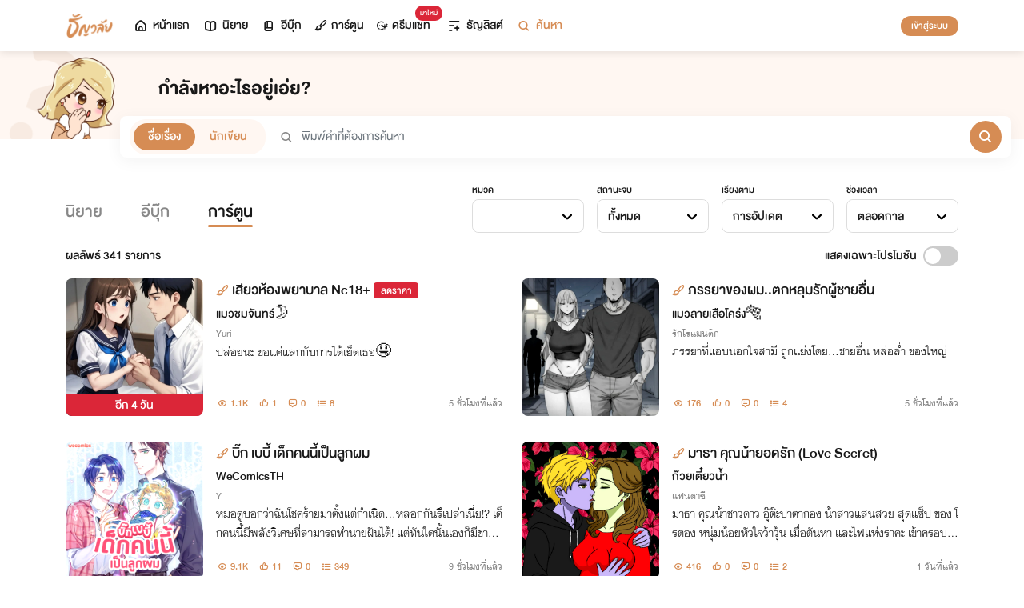

--- FILE ---
content_type: text/html; charset=utf-8
request_url: https://www.tunwalai.com/search/comic/items?keyword=&catId=&sortBy=date&sortTime=all&endStatus=all&isPromotion=false
body_size: 9198
content:

    <style>
        .item-content {
            height: 172px;
            margin: auto;
            width: 172px;
        }
         
            .item-content img {
                border-radius: 8px;
                height: 172px;
                width: 172px;
            }

        .result-count {
            font: 20px 'DBHelvethaicaMonX-65Med';
        }

        .comic-icon-position {
            top: 1px;
        }

        .tag-sm-flashsale {
            min-width: 56px;
        }

        @media (max-width: 575px) {
            .stat-position {
                position: unset;
            }

            .item-content {
                height: auto;
                margin: unset;
                width: 100px;
            }

                .item-content img {
                    border-radius: 4px;
                    height: 100px;
                    width: 100px;
                }
        }
    </style>
    <div class="col-12 result-count flex-row d-flex align-items-center">
        <h3 class="mb-0 font-20">ผลลัพธ์ <span id="countTotal">341</span> รายการ</h3>
        <div class="d-flex ms-auto promotion-filter align-items-center">
            <label class="f-normal-65 f-size-md ms-auto" for="checkPromotion">แสดงเฉพาะโปรโมชัน</label>
            <div class="d-flex swiper-container">
                <label id="switchLabelCheckAll" for="checkPromotion" class="switch-label"></label>
                <label class="switch">
                    <input id="checkPromotion" name="checkPromotion" type="checkbox" >
                    <span class="slider round"></span>
                </label>
            </div>
        </div>
    </div>
        <div class="col-md-6 col-12 visible-item">
            <div class="item">
                <div class="item-content position-relative">
                    <a href="/comic/882976" title="เสียวห้องพยาบาล Nc18&#x2B;" target="_blank" class="d-flex position-relative flex-column">

                        <img src="https://cdn-th.tunwalai.net/files/story/882976/639044370391662423-story.webp" class="img-cover" alt="เสียวห้องพยาบาล Nc18&#x2B;" />
                            <div class="flashsale-countdown">
                                <span id="flashsale-period-882976">
                                    <span>อีก</span>
                                    <span id="count-882976" class="exclusive-countdown" data-countdown="426422.1637012"></span>
                                </span>
                                <span id="end-flashsale-882976" style="display: none;">
                                    จบแล้ว flashsale
                                </span>
                            </div>
                    </a>
                </div>
                <div class="item-description ml-16 w-100 position-relative">
                    <h3 class="content-main-text d-flex flex-row align-items-center">
                        <a href="/comic/882976" title="เสียวห้องพยาบาล Nc18&#x2B;" target="_blank" class="one-line-text">
                            <i class="icon-tunwalai-line-comic font-14 me-1 position-relative comic-icon-position text-primary"></i>เสียวห้องพยาบาล Nc18&#x2B;
                        </a>
                            <span class="tag-cherry tag-sm tag-sm-flashsale tag-flashsale text-center ms-1 ps-2 pe-2">
                                ลดราคา
                            </span>
                    </h3>
                    <p class="one-line-text content-sub-text">
                        <a href="/profile/15724339" title="แมวชมจันทร์&#x1F31B;">
                            แมวชมจันทร์&#x1F31B;
                        </a>
                    </p>
                    <p class="one-line-text content-sub-sub-text mb-0">
                        <a href="/Search/Comic?catId=25" title="Yuri">
                            Yuri
                        </a>
                    </p>
                    <p class="two-line-text story-short-description">
                        <span>
                            ปล่อยนะ ขอแค่แลกกับการได้เย็ดเธอ&#x1F924;&#xD;&#xA; 
                        </span>
                    </p>
                    <div class="one-line-text d-flex stat-position">
                        <div class="stat-section f-normal-65">
                            <div class="stat-text d-flex mb-1" style="word-break: keep-all;">
                                <i class="icon-tunwalai-line-eye m-center"></i>
                                <span class="stat-space"> 1.1K</span>
                                <i class="icon-tunwalai-line-thumb m-center"></i>
                                <span class="stat-space"> 1</span>
                                <i class="icon-tunwalai-line-comment m-center"></i>
                                <span class="stat-space"> 0</span>
                                <i class="icon-tunwalai-line-chapter m-center"></i>
                                <span class="stat-space"> 8</span>
                            </div>
                            <div class="update-time">
                                5 ชั่วโมงที่แล้ว
                            </div>
                        </div>
                    </div>
                </div>
            </div>
        </div>
        <div class="col-md-6 col-12 visible-item">
            <div class="item">
                <div class="item-content position-relative">
                    <a href="/comic/882968" title="ภรรยาของผม..ตกหลุมรักผู้ชายอื่น" target="_blank" class="d-flex position-relative flex-column">

                        <img src="https://cdn-th.tunwalai.net/files/story/882968/639044454011276952-story.webp" class="img-cover" alt="ภรรยาของผม..ตกหลุมรักผู้ชายอื่น" />
                    </a>
                </div>
                <div class="item-description ml-16 w-100 position-relative">
                    <h3 class="content-main-text d-flex flex-row align-items-center">
                        <a href="/comic/882968" title="ภรรยาของผม..ตกหลุมรักผู้ชายอื่น" target="_blank" class="one-line-text">
                            <i class="icon-tunwalai-line-comic font-14 me-1 position-relative comic-icon-position text-primary"></i>ภรรยาของผม..ตกหลุมรักผู้ชายอื่น
                        </a>
                    </h3>
                    <p class="one-line-text content-sub-text">
                        <a href="/profile/15726685" title="แมวลายเสือโคร่ง&#x1F405;">
                            แมวลายเสือโคร่ง&#x1F405;
                        </a>
                    </p>
                    <p class="one-line-text content-sub-sub-text mb-0">
                        <a href="/Search/Comic?catId=2" title="รักโรแมนติก">
                            รักโรแมนติก
                        </a>
                    </p>
                    <p class="two-line-text story-short-description">
                        <span>
                            ภรรยาที่แอบนอกใจสามี ถูกแย่งโดย...ชายอื่น หล่อล่ำ ของใหญ่&#xA;
                        </span>
                    </p>
                    <div class="one-line-text d-flex stat-position">
                        <div class="stat-section f-normal-65">
                            <div class="stat-text d-flex mb-1" style="word-break: keep-all;">
                                <i class="icon-tunwalai-line-eye m-center"></i>
                                <span class="stat-space"> 176</span>
                                <i class="icon-tunwalai-line-thumb m-center"></i>
                                <span class="stat-space"> 0</span>
                                <i class="icon-tunwalai-line-comment m-center"></i>
                                <span class="stat-space"> 0</span>
                                <i class="icon-tunwalai-line-chapter m-center"></i>
                                <span class="stat-space"> 4</span>
                            </div>
                            <div class="update-time">
                                5 ชั่วโมงที่แล้ว
                            </div>
                        </div>
                    </div>
                </div>
            </div>
        </div>
        <div class="col-md-6 col-12 visible-item">
            <div class="item">
                <div class="item-content position-relative">
                    <a href="/comic/759158" title="บิ๊ก เบบี้ เด็กคนนี้เป็นลูกผม" target="_blank" class="d-flex position-relative flex-column">

                        <img src="https://cdn-th.tunwalai.net/files/story/759158/638604497618417259-story.jpg" class="img-cover" alt="บิ๊ก เบบี้ เด็กคนนี้เป็นลูกผม" />
                    </a>
                </div>
                <div class="item-description ml-16 w-100 position-relative">
                    <h3 class="content-main-text d-flex flex-row align-items-center">
                        <a href="/comic/759158" title="บิ๊ก เบบี้ เด็กคนนี้เป็นลูกผม" target="_blank" class="one-line-text">
                            <i class="icon-tunwalai-line-comic font-14 me-1 position-relative comic-icon-position text-primary"></i>บิ๊ก เบบี้ เด็กคนนี้เป็นลูกผม
                        </a>
                    </h3>
                    <p class="one-line-text content-sub-text">
                        <a href="/profile/13863325" title="WeComicsTH">
                            WeComicsTH
                        </a>
                    </p>
                    <p class="one-line-text content-sub-sub-text mb-0">
                        <a href="/Search/Comic?catId=10" title="Y">
                            Y
                        </a>
                    </p>
                    <p class="two-line-text story-short-description">
                        <span>
                            หมอดูบอกว่าฉันโชคร้ายมาตั้งแต่กำเนิด...หลอกกันรึเปล่าเนี่ย!? เด็กคนนี้มีพลังวิเศษที่สามารถทำนายฝันได้! แต่ทันใดนั้นเองก็มีชายหนุ่มดีกรีซีอีโอมาปรากฏตัวที่หน้าบ้านของเขาแล้วบอกว่าเขาเป็นพ่อของเด็ก
                        </span>
                    </p>
                    <div class="one-line-text d-flex stat-position">
                        <div class="stat-section f-normal-65">
                            <div class="stat-text d-flex mb-1" style="word-break: keep-all;">
                                <i class="icon-tunwalai-line-eye m-center"></i>
                                <span class="stat-space"> 9.1K</span>
                                <i class="icon-tunwalai-line-thumb m-center"></i>
                                <span class="stat-space"> 11</span>
                                <i class="icon-tunwalai-line-comment m-center"></i>
                                <span class="stat-space"> 0</span>
                                <i class="icon-tunwalai-line-chapter m-center"></i>
                                <span class="stat-space"> 349</span>
                            </div>
                            <div class="update-time">
                                9 ชั่วโมงที่แล้ว
                            </div>
                        </div>
                    </div>
                </div>
            </div>
        </div>
        <div class="col-md-6 col-12 visible-item">
            <div class="item">
                <div class="item-content position-relative">
                    <a href="/comic/882254" title="มาธา คุณน้ายอดรัก (Love Secret)" target="_blank" class="d-flex position-relative flex-column">

                        <img src="https://cdn-th.tunwalai.net/files/story/882254/639039823665333819-story.webp" class="img-cover" alt="มาธา คุณน้ายอดรัก (Love Secret)" />
                    </a>
                </div>
                <div class="item-description ml-16 w-100 position-relative">
                    <h3 class="content-main-text d-flex flex-row align-items-center">
                        <a href="/comic/882254" title="มาธา คุณน้ายอดรัก (Love Secret)" target="_blank" class="one-line-text">
                            <i class="icon-tunwalai-line-comic font-14 me-1 position-relative comic-icon-position text-primary"></i>มาธา คุณน้ายอดรัก (Love Secret)
                        </a>
                    </h3>
                    <p class="one-line-text content-sub-text">
                        <a href="/profile/15473858" title="ก๊วยเตี๋ยวน้ำ">
                            ก๊วยเตี๋ยวน้ำ
                        </a>
                    </p>
                    <p class="one-line-text content-sub-sub-text mb-0">
                        <a href="/Search/Comic?catId=9" title="แฟนตาซี">
                            แฟนตาซี
                        </a>
                    </p>
                    <p class="two-line-text story-short-description">
                        <span>
                            มาธา คุณน้าชาวดาว อุ๊ต๊ะปาตากอง&#xA;น้าสาวแสนสวย สุดแซ็ป&#xA;ของ โรตอง หนุ่มน้อยหัวใจว้าวุ้น &#xA;เมื่อตันหา และไฟแห่งราคะ เข้าครอบงำ &#xA;เขาจึงหาวิธี ขยี้สามเต้างามๆของเธอ&#xA;เรียกว่าแรไอเท่ม รอยปีจะมีมาเกิดหนึ่งคน&#xA;
                        </span>
                    </p>
                    <div class="one-line-text d-flex stat-position">
                        <div class="stat-section f-normal-65">
                            <div class="stat-text d-flex mb-1" style="word-break: keep-all;">
                                <i class="icon-tunwalai-line-eye m-center"></i>
                                <span class="stat-space"> 416</span>
                                <i class="icon-tunwalai-line-thumb m-center"></i>
                                <span class="stat-space"> 0</span>
                                <i class="icon-tunwalai-line-comment m-center"></i>
                                <span class="stat-space"> 0</span>
                                <i class="icon-tunwalai-line-chapter m-center"></i>
                                <span class="stat-space"> 2</span>
                            </div>
                            <div class="update-time">
                                1 วันที่แล้ว
                            </div>
                        </div>
                    </div>
                </div>
            </div>
        </div>
        <div class="col-md-6 col-12 visible-item">
            <div class="item">
                <div class="item-content position-relative">
                    <a href="/comic/880793" title="พี่สาวครับ" target="_blank" class="d-flex position-relative flex-column">

                        <img src="https://cdn-th.tunwalai.net/files/story/880793/639030069499781395-story.webp" class="img-cover" alt="พี่สาวครับ" />
                    </a>
                </div>
                <div class="item-description ml-16 w-100 position-relative">
                    <h3 class="content-main-text d-flex flex-row align-items-center">
                        <a href="/comic/880793" title="พี่สาวครับ" target="_blank" class="one-line-text">
                            <i class="icon-tunwalai-line-comic font-14 me-1 position-relative comic-icon-position text-primary"></i>พี่สาวครับ
                        </a>
                    </h3>
                    <p class="one-line-text content-sub-text">
                        <a href="/profile/14976516" title="ชุติกาญจน์">
                            ชุติกาญจน์
                        </a>
                    </p>
                    <p class="one-line-text content-sub-sub-text mb-0">
                        <a href="/Search/Comic?catId=2" title="รักโรแมนติก">
                            รักโรแมนติก
                        </a>
                    </p>
                    <p class="two-line-text story-short-description">
                        <span>
                            เมื่อแม่ของผมไปต่างจังหวัดเลยเอาผมไปฝากไว้กลับพี่สาวสุดเซ็กซี่
                        </span>
                    </p>
                    <div class="one-line-text d-flex stat-position">
                        <div class="stat-section f-normal-65">
                            <div class="stat-text d-flex mb-1" style="word-break: keep-all;">
                                <i class="icon-tunwalai-line-eye m-center"></i>
                                <span class="stat-space"> 890</span>
                                <i class="icon-tunwalai-line-thumb m-center"></i>
                                <span class="stat-space"> 3</span>
                                <i class="icon-tunwalai-line-comment m-center"></i>
                                <span class="stat-space"> 0</span>
                                <i class="icon-tunwalai-line-chapter m-center"></i>
                                <span class="stat-space"> 2</span>
                            </div>
                            <div class="update-time">
                                1 วันที่แล้ว
                            </div>
                        </div>
                    </div>
                </div>
            </div>
        </div>
        <div class="col-md-6 col-12 visible-item">
            <div class="item">
                <div class="item-content position-relative">
                    <a href="/comic/879033" title="ทารุณ(สวาท)&#x1F51E;➕" target="_blank" class="d-flex position-relative flex-column">

                        <img src="https://cdn-th.tunwalai.net/files/story/879033/639017647219138009-story.webp" class="img-cover" alt="ทารุณ(สวาท)&#x1F51E;➕" />
                    </a>
                </div>
                <div class="item-description ml-16 w-100 position-relative">
                    <h3 class="content-main-text d-flex flex-row align-items-center">
                        <a href="/comic/879033" title="ทารุณ(สวาท)&#x1F51E;➕" target="_blank" class="one-line-text">
                            <i class="icon-tunwalai-line-comic font-14 me-1 position-relative comic-icon-position text-primary"></i>ทารุณ(สวาท)&#x1F51E;➕
                        </a>
                    </h3>
                    <p class="one-line-text content-sub-text">
                        <a href="/profile/15473858" title="ก๊วยเตี๋ยวน้ำ">
                            ก๊วยเตี๋ยวน้ำ
                        </a>
                    </p>
                    <p class="one-line-text content-sub-sub-text mb-0">
                        <a href="/Search/Comic?catId=11" title="ดราม่า">
                            ดราม่า
                        </a>
                    </p>
                    <p class="two-line-text story-short-description">
                        <span>
                            ไอโกะ สาวผู้โชคร้าย &#xA;ถูกบังคับให้ขายตัว&#xA;เธอไม่เต็มใจทำมัน&#xA;เธอตอบโต้อะไรไม่ได้ &#xA;เธอได้แต่วางแผนเพื่อจะหนี&#xA;ออกจากนรกแห่งนี้&#xA;และเธอจะหนีออกมาได้ไหม &#xA;สรุป เธอจะได้ล้างแค้น &#xA;หรือจะต้องขายตัวไปจนวันตาย&#xA;
                        </span>
                    </p>
                    <div class="one-line-text d-flex stat-position">
                        <div class="stat-section f-normal-65">
                            <div class="stat-text d-flex mb-1" style="word-break: keep-all;">
                                <i class="icon-tunwalai-line-eye m-center"></i>
                                <span class="stat-space"> 10.6K</span>
                                <i class="icon-tunwalai-line-thumb m-center"></i>
                                <span class="stat-space"> 1</span>
                                <i class="icon-tunwalai-line-comment m-center"></i>
                                <span class="stat-space"> 0</span>
                                <i class="icon-tunwalai-line-chapter m-center"></i>
                                <span class="stat-space"> 9</span>
                            </div>
                            <div class="update-time">
                                4 วันที่แล้ว
                            </div>
                        </div>
                    </div>
                </div>
            </div>
        </div>
        <div class="col-md-6 col-12 visible-item">
            <div class="item">
                <div class="item-content position-relative">
                    <a href="/comic/880350" title="บอกเลิกตอนนี้ได้เลิกตอนไหน" target="_blank" class="d-flex position-relative flex-column">

                        <img src="https://cdn-th.tunwalai.net/files/story/880350/639026790358311705-story.webp" class="img-cover" alt="บอกเลิกตอนนี้ได้เลิกตอนไหน" />
                    </a>
                </div>
                <div class="item-description ml-16 w-100 position-relative">
                    <h3 class="content-main-text d-flex flex-row align-items-center">
                        <a href="/comic/880350" title="บอกเลิกตอนนี้ได้เลิกตอนไหน" target="_blank" class="one-line-text">
                            <i class="icon-tunwalai-line-comic font-14 me-1 position-relative comic-icon-position text-primary"></i>บอกเลิกตอนนี้ได้เลิกตอนไหน
                        </a>
                    </h3>
                    <p class="one-line-text content-sub-text">
                        <a href="/profile/15972834" title="LoveKeeper">
                            LoveKeeper
                        </a>
                    </p>
                    <p class="one-line-text content-sub-sub-text mb-0">
                        <a href="/Search/Comic?catId=10" title="Y">
                            Y
                        </a>
                    </p>
                    <p class="two-line-text story-short-description">
                        <span>
                            เรนนี่ไม่อยากอยู่ในความสัมพันธ์นี้อีกต่อไป เลยตัดสินใจที่จะบอกเลิกกับเซย์ แต่ถึงจะบอกเลิกไปแล้วหลายครั้งก็ดูไม่มีแววว่าจะได้เลิกสักที
                        </span>
                    </p>
                    <div class="one-line-text d-flex stat-position">
                        <div class="stat-section f-normal-65">
                            <div class="stat-text d-flex mb-1" style="word-break: keep-all;">
                                <i class="icon-tunwalai-line-eye m-center"></i>
                                <span class="stat-space"> 510</span>
                                <i class="icon-tunwalai-line-thumb m-center"></i>
                                <span class="stat-space"> 0</span>
                                <i class="icon-tunwalai-line-comment m-center"></i>
                                <span class="stat-space"> 0</span>
                                <i class="icon-tunwalai-line-chapter m-center"></i>
                                <span class="stat-space"> 3</span>
                            </div>
                            <div class="update-time">
                                7 วันที่แล้ว
                            </div>
                        </div>
                    </div>
                </div>
            </div>
        </div>
        <div class="col-md-6 col-12 visible-item">
            <div class="item">
                <div class="item-content position-relative">
                    <a href="/comic/876625" title="วัน ๆ ของหมาแมว" target="_blank" class="d-flex position-relative flex-column">

                        <img src="https://cdn-th.tunwalai.net/files/story/876625/639001488327318280-story.webp" class="img-cover" alt="วัน ๆ ของหมาแมว" />
                    </a>
                </div>
                <div class="item-description ml-16 w-100 position-relative">
                    <h3 class="content-main-text d-flex flex-row align-items-center">
                        <a href="/comic/876625" title="วัน ๆ ของหมาแมว" target="_blank" class="one-line-text">
                            <i class="icon-tunwalai-line-comic font-14 me-1 position-relative comic-icon-position text-primary"></i>วัน ๆ ของหมาแมว
                        </a>
                    </h3>
                    <p class="one-line-text content-sub-text">
                        <a href="/profile/15661243" title="หมาเลียปาก">
                            หมาเลียปาก
                        </a>
                    </p>
                    <p class="one-line-text content-sub-sub-text mb-0">
                        <a href="/Search/Comic?catId=3" title="ตลก">
                            ตลก
                        </a>
                    </p>
                    <p class="two-line-text story-short-description">
                        <span>
                            เนื้อเรื่องจริงจังแหละเลยมาจริงโจ้ในนี้แทน
                        </span>
                    </p>
                    <div class="one-line-text d-flex stat-position">
                        <div class="stat-section f-normal-65">
                            <div class="stat-text d-flex mb-1" style="word-break: keep-all;">
                                <i class="icon-tunwalai-line-eye m-center"></i>
                                <span class="stat-space"> 348</span>
                                <i class="icon-tunwalai-line-thumb m-center"></i>
                                <span class="stat-space"> 0</span>
                                <i class="icon-tunwalai-line-comment m-center"></i>
                                <span class="stat-space"> 0</span>
                                <i class="icon-tunwalai-line-chapter m-center"></i>
                                <span class="stat-space"> 3</span>
                            </div>
                            <div class="update-time">
                                7 วันที่แล้ว
                            </div>
                        </div>
                    </div>
                </div>
            </div>
        </div>
        <div class="col-md-6 col-12 visible-item">
            <div class="item">
                <div class="item-content position-relative">
                    <a href="/comic/872323" title="พรหมไม่ได้ลิขิต" target="_blank" class="d-flex position-relative flex-column">

                        <img src="https://cdn-th.tunwalai.net/files/story/872323/639037886771641939-story.webp" class="img-cover" alt="พรหมไม่ได้ลิขิต" />
                    </a>
                </div>
                <div class="item-description ml-16 w-100 position-relative">
                    <h3 class="content-main-text d-flex flex-row align-items-center">
                        <a href="/comic/872323" title="พรหมไม่ได้ลิขิต" target="_blank" class="one-line-text">
                            <i class="icon-tunwalai-line-comic font-14 me-1 position-relative comic-icon-position text-primary"></i>พรหมไม่ได้ลิขิต
                        </a>
                    </h3>
                    <p class="one-line-text content-sub-text">
                        <a href="/profile/661550" title="Kookkoo">
                            Kookkoo
                        </a>
                    </p>
                    <p class="one-line-text content-sub-sub-text mb-0">
                        <a href="/Search/Comic?catId=2" title="รักโรแมนติก">
                            รักโรแมนติก
                        </a>
                    </p>
                    <p class="two-line-text story-short-description">
                        <span>
                            CEOมาดเข้มหัวโบราณ คุณชายผู้ร่ำรวย ทายาทตระกูลใหญ่ที่ได้รับการสืบทอดราชวงศ์ ต้องการทำบ้านพักตากอากาศหลังใหม่ โดยได้มัฑนากรสาวสวยสุดฮอต ที่มีความสามารถมารับงานนี้ มาลุ้นกันว่าจะตอบโจทย์คุณลูกค้าหรือไม่
                        </span>
                    </p>
                    <div class="one-line-text d-flex stat-position">
                        <div class="stat-section f-normal-65">
                            <div class="stat-text d-flex mb-1" style="word-break: keep-all;">
                                <i class="icon-tunwalai-line-eye m-center"></i>
                                <span class="stat-space"> 980</span>
                                <i class="icon-tunwalai-line-thumb m-center"></i>
                                <span class="stat-space"> 1</span>
                                <i class="icon-tunwalai-line-comment m-center"></i>
                                <span class="stat-space"> 0</span>
                                <i class="icon-tunwalai-line-chapter m-center"></i>
                                <span class="stat-space"> 0</span>
                            </div>
                            <div class="update-time">
                                9 วันที่แล้ว
                            </div>
                        </div>
                    </div>
                </div>
            </div>
        </div>
        <div class="col-md-6 col-12 visible-item">
            <div class="item">
                <div class="item-content position-relative">
                    <a href="/comic/862493" title="ชิกิต้า" target="_blank" class="d-flex position-relative flex-column">

                        <img src="https://cdn-th.tunwalai.net/files/story/862493/639037880223905638-story.webp" class="img-cover" alt="ชิกิต้า" />
                    </a>
                </div>
                <div class="item-description ml-16 w-100 position-relative">
                    <h3 class="content-main-text d-flex flex-row align-items-center">
                        <a href="/comic/862493" title="ชิกิต้า" target="_blank" class="one-line-text">
                            <i class="icon-tunwalai-line-comic font-14 me-1 position-relative comic-icon-position text-primary"></i>ชิกิต้า
                        </a>
                    </h3>
                    <p class="one-line-text content-sub-text">
                        <a href="/profile/15725824" title="Boonchaya.boo">
                            Boonchaya.boo
                        </a>
                    </p>
                    <p class="one-line-text content-sub-sub-text mb-0">
                        <a href="/Search/Comic?catId=2" title="รักโรแมนติก">
                            รักโรแมนติก
                        </a>
                    </p>
                    <p class="two-line-text story-short-description">
                        <span>
                            รักภูเอเอ
                        </span>
                    </p>
                    <div class="one-line-text d-flex stat-position">
                        <div class="stat-section f-normal-65">
                            <div class="stat-text d-flex mb-1" style="word-break: keep-all;">
                                <i class="icon-tunwalai-line-eye m-center"></i>
                                <span class="stat-space"> 157</span>
                                <i class="icon-tunwalai-line-thumb m-center"></i>
                                <span class="stat-space"> 0</span>
                                <i class="icon-tunwalai-line-comment m-center"></i>
                                <span class="stat-space"> 0</span>
                                <i class="icon-tunwalai-line-chapter m-center"></i>
                                <span class="stat-space"> 0</span>
                            </div>
                            <div class="update-time">
                                9 วันที่แล้ว
                            </div>
                        </div>
                    </div>
                </div>
            </div>
        </div>
        <div class="col-md-6 col-12 visible-item">
            <div class="item">
                <div class="item-content position-relative">
                    <a href="/comic/858908" title="bus" target="_blank" class="d-flex position-relative flex-column">
                            <span class="badge-finish badge-md d-none d-sm-block">จบ</span>
                            <span class="badge-finish badge-sm d-block d-sm-none">จบ</span>

                        <img src="https://cdn-th.tunwalai.net/files/story/858908/639037879957976148-story.webp" class="img-cover" alt="bus" />
                    </a>
                </div>
                <div class="item-description ml-16 w-100 position-relative">
                    <h3 class="content-main-text d-flex flex-row align-items-center">
                        <a href="/comic/858908" title="bus" target="_blank" class="one-line-text">
                            <i class="icon-tunwalai-line-comic font-14 me-1 position-relative comic-icon-position text-primary"></i>bus
                        </a>
                    </h3>
                    <p class="one-line-text content-sub-text">
                        <a href="/profile/15725824" title="Boonchaya.boo">
                            Boonchaya.boo
                        </a>
                    </p>
                    <p class="one-line-text content-sub-sub-text mb-0">
                        <a href="/Search/Comic?catId=2" title="รักโรแมนติก">
                            รักโรแมนติก
                        </a>
                    </p>
                    <p class="two-line-text story-short-description">
                        <span>
                            ภีมเปอร์
                        </span>
                    </p>
                    <div class="one-line-text d-flex stat-position">
                        <div class="stat-section f-normal-65">
                            <div class="stat-text d-flex mb-1" style="word-break: keep-all;">
                                <i class="icon-tunwalai-line-eye m-center"></i>
                                <span class="stat-space"> 689</span>
                                <i class="icon-tunwalai-line-thumb m-center"></i>
                                <span class="stat-space"> 0</span>
                                <i class="icon-tunwalai-line-comment m-center"></i>
                                <span class="stat-space"> 0</span>
                                <i class="icon-tunwalai-line-chapter m-center"></i>
                                <span class="stat-space"> 0</span>
                            </div>
                            <div class="update-time">
                                9 วันที่แล้ว
                            </div>
                        </div>
                    </div>
                </div>
            </div>
        </div>
        <div class="col-md-6 col-12 visible-item">
            <div class="item">
                <div class="item-content position-relative">
                    <a href="/comic/863721" title="ทาสฮารมณ์&#x1F51E;➕" target="_blank" class="d-flex position-relative flex-column">

                        <img src="https://cdn-th.tunwalai.net/files/story/863721/638923408627473508-story.webp" class="img-cover" alt="ทาสฮารมณ์&#x1F51E;➕" />
                    </a>
                </div>
                <div class="item-description ml-16 w-100 position-relative">
                    <h3 class="content-main-text d-flex flex-row align-items-center">
                        <a href="/comic/863721" title="ทาสฮารมณ์&#x1F51E;➕" target="_blank" class="one-line-text">
                            <i class="icon-tunwalai-line-comic font-14 me-1 position-relative comic-icon-position text-primary"></i>ทาสฮารมณ์&#x1F51E;➕
                        </a>
                    </h3>
                    <p class="one-line-text content-sub-text">
                        <a href="/profile/15473858" title="ก๊วยเตี๋ยวน้ำ">
                            ก๊วยเตี๋ยวน้ำ
                        </a>
                    </p>
                    <p class="one-line-text content-sub-sub-text mb-0">
                        <a href="/Search/Comic?catId=10" title="Y">
                            Y
                        </a>
                    </p>
                    <p class="two-line-text story-short-description">
                        <span>
                            รักของสองชายหนุ่ม &#xA;ราคะ โมหะ โทสะ&#xA;แม้โลกจะก้าวหน้าไปไกล&#xA;แต่บางสังคมยังคงปิดกั้นสิ่งนี้&#xA;ความรัก ความใคร่ ความยึดมั่น ถือมั่น&#xA;ท้ายที่สุด ใครคือผู้ชนะ &#xA;ในบงการแห่ง ความรัก ความใคร่ &#xA;ตันหา และ ราคะ 
                        </span>
                    </p>
                    <div class="one-line-text d-flex stat-position">
                        <div class="stat-section f-normal-65">
                            <div class="stat-text d-flex mb-1" style="word-break: keep-all;">
                                <i class="icon-tunwalai-line-eye m-center"></i>
                                <span class="stat-space"> 15.2K</span>
                                <i class="icon-tunwalai-line-thumb m-center"></i>
                                <span class="stat-space"> 3</span>
                                <i class="icon-tunwalai-line-comment m-center"></i>
                                <span class="stat-space"> 1</span>
                                <i class="icon-tunwalai-line-chapter m-center"></i>
                                <span class="stat-space"> 19</span>
                            </div>
                            <div class="update-time">
                                9 วันที่แล้ว
                            </div>
                        </div>
                    </div>
                </div>
            </div>
        </div>
        <div class="col-md-6 col-12 visible-item">
            <div class="item">
                <div class="item-content position-relative">
                    <a href="/comic/880924" title="สมัผัสรัก" target="_blank" class="d-flex position-relative flex-column">
                            <span class="badge-finish badge-md d-none d-sm-block">จบ</span>
                            <span class="badge-finish badge-sm d-block d-sm-none">จบ</span>

                        <img src="https://cdn-th.tunwalai.net/files/story/880924/639031028892296035-story.webp" class="img-cover" alt="สมัผัสรัก" />
                    </a>
                </div>
                <div class="item-description ml-16 w-100 position-relative">
                    <h3 class="content-main-text d-flex flex-row align-items-center">
                        <a href="/comic/880924" title="สมัผัสรัก" target="_blank" class="one-line-text">
                            <i class="icon-tunwalai-line-comic font-14 me-1 position-relative comic-icon-position text-primary"></i>สมัผัสรัก
                        </a>
                    </h3>
                    <p class="one-line-text content-sub-text">
                        <a href="/profile/14976516" title="ชุติกาญจน์">
                            ชุติกาญจน์
                        </a>
                    </p>
                    <p class="one-line-text content-sub-sub-text mb-0">
                        <a href="/Search/Comic?catId=25" title="Yuri">
                            Yuri
                        </a>
                    </p>
                    <p class="two-line-text story-short-description">
                        <span>
                            ความต้องการที่มันเร้าร้อนจนหยุดไว้ไม่ได้อีก
                        </span>
                    </p>
                    <div class="one-line-text d-flex stat-position">
                        <div class="stat-section f-normal-65">
                            <div class="stat-text d-flex mb-1" style="word-break: keep-all;">
                                <i class="icon-tunwalai-line-eye m-center"></i>
                                <span class="stat-space"> 2.3K</span>
                                <i class="icon-tunwalai-line-thumb m-center"></i>
                                <span class="stat-space"> 4</span>
                                <i class="icon-tunwalai-line-comment m-center"></i>
                                <span class="stat-space"> 0</span>
                                <i class="icon-tunwalai-line-chapter m-center"></i>
                                <span class="stat-space"> 3</span>
                            </div>
                            <div class="update-time">
                                10 วันที่แล้ว
                            </div>
                        </div>
                    </div>
                </div>
            </div>
        </div>
        <div class="col-md-6 col-12 visible-item">
            <div class="item">
                <div class="item-content position-relative">
                    <a href="/comic/871038" title="ฤดูร้อน สาว OF ซ่อนรัก &#x1F51E;➕" target="_blank" class="d-flex position-relative flex-column">

                        <img src="https://cdn-th.tunwalai.net/files/story/871038/638964867277156824-story.webp" class="img-cover" alt="ฤดูร้อน สาว OF ซ่อนรัก &#x1F51E;➕" />
                    </a>
                </div>
                <div class="item-description ml-16 w-100 position-relative">
                    <h3 class="content-main-text d-flex flex-row align-items-center">
                        <a href="/comic/871038" title="ฤดูร้อน สาว OF ซ่อนรัก &#x1F51E;➕" target="_blank" class="one-line-text">
                            <i class="icon-tunwalai-line-comic font-14 me-1 position-relative comic-icon-position text-primary"></i>ฤดูร้อน สาว OF ซ่อนรัก &#x1F51E;➕
                        </a>
                    </h3>
                    <p class="one-line-text content-sub-text">
                        <a href="/profile/15473858" title="ก๊วยเตี๋ยวน้ำ">
                            ก๊วยเตี๋ยวน้ำ
                        </a>
                    </p>
                    <p class="one-line-text content-sub-sub-text mb-0">
                        <a href="/Search/Comic?catId=25" title="Yuri">
                            Yuri
                        </a>
                    </p>
                    <p class="two-line-text story-short-description">
                        <span>
                            สาวออฟฟิตหัวใจว้าวุ้น&#xA;เมื่อความต้องการของทั้งสอง&#xA;มันดันตรงกัน อารมณ์มันก็เลยเถิด&#xA;ไฟแห่ราคะช่างร้อนแรงเกินห้ามใจ&#xA;แต่รักในที่ทำงาน เป็นสิ่งต้องห้าม&#xA;โอ้ว ความสัมพันธ์นี้จะเป็นอย่างไร&#xA;โปรดติดตามรับชมจร้า&#xA;
                        </span>
                    </p>
                    <div class="one-line-text d-flex stat-position">
                        <div class="stat-section f-normal-65">
                            <div class="stat-text d-flex mb-1" style="word-break: keep-all;">
                                <i class="icon-tunwalai-line-eye m-center"></i>
                                <span class="stat-space"> 12.4K</span>
                                <i class="icon-tunwalai-line-thumb m-center"></i>
                                <span class="stat-space"> 3</span>
                                <i class="icon-tunwalai-line-comment m-center"></i>
                                <span class="stat-space"> 0</span>
                                <i class="icon-tunwalai-line-chapter m-center"></i>
                                <span class="stat-space"> 13</span>
                            </div>
                            <div class="update-time">
                                12 วันที่แล้ว
                            </div>
                        </div>
                    </div>
                </div>
            </div>
        </div>
        <div class="col-md-6 col-12 visible-item">
            <div class="item">
                <div class="item-content position-relative">
                    <a href="/comic/881044" title="ข้าผู้นี้ อยู่เหนือทุกสรรพสิ่ง I Am Above All thing" target="_blank" class="d-flex position-relative flex-column">

                        <img src="https://cdn-th.tunwalai.net/files/story/881044/639031794030079822-story.webp" class="img-cover" alt="ข้าผู้นี้ อยู่เหนือทุกสรรพสิ่ง I Am Above All thing" />
                    </a>
                </div>
                <div class="item-description ml-16 w-100 position-relative">
                    <h3 class="content-main-text d-flex flex-row align-items-center">
                        <a href="/comic/881044" title="ข้าผู้นี้ อยู่เหนือทุกสรรพสิ่ง I Am Above All thing" target="_blank" class="one-line-text">
                            <i class="icon-tunwalai-line-comic font-14 me-1 position-relative comic-icon-position text-primary"></i>ข้าผู้นี้ อยู่เหนือทุกสรรพสิ่ง I Am Above All thing
                        </a>
                    </h3>
                    <p class="one-line-text content-sub-text">
                        <a href="/profile/14945099" title="Explorer">
                            Explorer
                        </a>
                    </p>
                    <p class="one-line-text content-sub-sub-text mb-0">
                        <a href="/Search/Comic?catId=4" title="แอ็กชั่น">
                            แอ็กชั่น
                        </a>
                    </p>
                    <p class="two-line-text story-short-description">
                        <span>
                            เฉิงอี้ซวน ผู้ที่ถือกำเนิดมาในตระกูลชั้นล่างในดินแดนใต้สวรรค์ ตัวของเขาถูกกำหนดให้เป็นเทพผู้ปกครองดาราตั้งแต่กำเนิด&#xA0;&#xA;&quot; เส้นทางของผู้ถูกเลือกจะเป็นเช่นไรกันนะ?? &quot;
                        </span>
                    </p>
                    <div class="one-line-text d-flex stat-position">
                        <div class="stat-section f-normal-65">
                            <div class="stat-text d-flex mb-1" style="word-break: keep-all;">
                                <i class="icon-tunwalai-line-eye m-center"></i>
                                <span class="stat-space"> 196</span>
                                <i class="icon-tunwalai-line-thumb m-center"></i>
                                <span class="stat-space"> 0</span>
                                <i class="icon-tunwalai-line-comment m-center"></i>
                                <span class="stat-space"> 0</span>
                                <i class="icon-tunwalai-line-chapter m-center"></i>
                                <span class="stat-space"> 0</span>
                            </div>
                            <div class="update-time">
                                16 วันที่แล้ว
                            </div>
                        </div>
                    </div>
                </div>
            </div>
        </div>
        <div class="col-md-6 col-12 visible-item">
            <div class="item">
                <div class="item-content position-relative">
                    <a href="/comic/785528" title="ไขปริศนารักเลข1403" target="_blank" class="d-flex position-relative flex-column">

                        <img src="https://cdn-th.tunwalai.net/files/story/785528/638485827036599014-story.jpg" class="img-cover" alt="ไขปริศนารักเลข1403" />
                    </a>
                </div>
                <div class="item-description ml-16 w-100 position-relative">
                    <h3 class="content-main-text d-flex flex-row align-items-center">
                        <a href="/comic/785528" title="ไขปริศนารักเลข1403" target="_blank" class="one-line-text">
                            <i class="icon-tunwalai-line-comic font-14 me-1 position-relative comic-icon-position text-primary"></i>ไขปริศนารักเลข1403
                        </a>
                    </h3>
                    <p class="one-line-text content-sub-text">
                        <a href="/profile/14699826" title="รถManeki neko">
                            รถManeki neko
                        </a>
                    </p>
                    <p class="one-line-text content-sub-sub-text mb-0">
                        <a href="/Search/Comic?catId=10" title="Y">
                            Y
                        </a>
                    </p>
                    <p class="two-line-text story-short-description">
                        <span>
                            สายน้ำหนุ่มชอบงานศิลผู้โชคไม่ดีเอ่าซะเลย ถูกแม่สุดที่รักผลักใสไล่ส่งให้มาเรียนที่ต่างจังหวัด ยังไม่พอเงินค่าหอพักที่มีก็ถูกคนหลอกไปอีก และก็ได้เจอกับเคย์เซย์หนุ่มลูกครึ่งผู้ถูกคุณย่าสั่งให้มาหาคำตอบ
                        </span>
                    </p>
                    <div class="one-line-text d-flex stat-position">
                        <div class="stat-section f-normal-65">
                            <div class="stat-text d-flex mb-1" style="word-break: keep-all;">
                                <i class="icon-tunwalai-line-eye m-center"></i>
                                <span class="stat-space"> 1.0K</span>
                                <i class="icon-tunwalai-line-thumb m-center"></i>
                                <span class="stat-space"> 27</span>
                                <i class="icon-tunwalai-line-comment m-center"></i>
                                <span class="stat-space"> 0</span>
                                <i class="icon-tunwalai-line-chapter m-center"></i>
                                <span class="stat-space"> 2</span>
                            </div>
                            <div class="update-time">
                                16 วันที่แล้ว
                            </div>
                        </div>
                    </div>
                </div>
            </div>
        </div>
        <div class="col-md-6 col-12 visible-item">
            <div class="item">
                <div class="item-content position-relative">
                    <a href="/comic/874987" title="มนตราสวาท&#x1F51E;➕" target="_blank" class="d-flex position-relative flex-column">

                        <img src="https://cdn-th.tunwalai.net/files/story/874987/638989865832872764-story.webp" class="img-cover" alt="มนตราสวาท&#x1F51E;➕" />
                    </a>
                </div>
                <div class="item-description ml-16 w-100 position-relative">
                    <h3 class="content-main-text d-flex flex-row align-items-center">
                        <a href="/comic/874987" title="มนตราสวาท&#x1F51E;➕" target="_blank" class="one-line-text">
                            <i class="icon-tunwalai-line-comic font-14 me-1 position-relative comic-icon-position text-primary"></i>มนตราสวาท&#x1F51E;➕
                        </a>
                    </h3>
                    <p class="one-line-text content-sub-text">
                        <a href="/profile/15473858" title="ก๊วยเตี๋ยวน้ำ">
                            ก๊วยเตี๋ยวน้ำ
                        </a>
                    </p>
                    <p class="one-line-text content-sub-sub-text mb-0">
                        <a href="/Search/Comic?catId=11" title="ดราม่า">
                            ดราม่า
                        </a>
                    </p>
                    <p class="two-line-text story-short-description">
                        <span>
                            รสา สาวน้อย วัย 18 ปี ผู้โชคร้าย&#xD;&#xA;เธอเป็นที่หมายปอง ของหนุ่มๆในหมู่บ้าน&#xD;&#xA;แต่หมอโชคชายรุ่นพ่อ ก็อยากลิ้มรสสวาจากเธอด้วยเช่นกัน ความดีคำหวาน มันไม่เป็นผล&#xD;&#xA;เขาจึงเลือกใช้ทางชั่วเพื่อจะขยี้ความสาวของเธอ&#xD;&#xA;
                        </span>
                    </p>
                    <div class="one-line-text d-flex stat-position">
                        <div class="stat-section f-normal-65">
                            <div class="stat-text d-flex mb-1" style="word-break: keep-all;">
                                <i class="icon-tunwalai-line-eye m-center"></i>
                                <span class="stat-space"> 14.3K</span>
                                <i class="icon-tunwalai-line-thumb m-center"></i>
                                <span class="stat-space"> 2</span>
                                <i class="icon-tunwalai-line-comment m-center"></i>
                                <span class="stat-space"> 1</span>
                                <i class="icon-tunwalai-line-chapter m-center"></i>
                                <span class="stat-space"> 11</span>
                            </div>
                            <div class="update-time">
                                17 วันที่แล้ว
                            </div>
                        </div>
                    </div>
                </div>
            </div>
        </div>
        <div class="col-md-6 col-12 visible-item">
            <div class="item">
                <div class="item-content position-relative">
                    <a href="/comic/877253" title="LOVE in the MOONLIGHT" target="_blank" class="d-flex position-relative flex-column">

                        <img src="https://cdn-th.tunwalai.net/files/story/877253/639007315407339668-story.webp" class="img-cover" alt="LOVE in the MOONLIGHT" />
                    </a>
                </div>
                <div class="item-description ml-16 w-100 position-relative">
                    <h3 class="content-main-text d-flex flex-row align-items-center">
                        <a href="/comic/877253" title="LOVE in the MOONLIGHT" target="_blank" class="one-line-text">
                            <i class="icon-tunwalai-line-comic font-14 me-1 position-relative comic-icon-position text-primary"></i>LOVE in the MOONLIGHT
                        </a>
                    </h3>
                    <p class="one-line-text content-sub-text">
                        <a href="/profile/10749639" title="ศิฏาภรณ์/puinoon_chan/SWEETTIE&#x1F352;HONEY">
                            ศิฏาภรณ์/puinoon_chan/SWEETTIE&#x1F352;HONEY
                        </a>
                    </p>
                    <p class="one-line-text content-sub-sub-text mb-0">
                        <a href="/Search/Comic?catId=1" title="รักวัยรุ่น">
                            รักวัยรุ่น
                        </a>
                    </p>
                    <p class="two-line-text story-short-description">
                        <span>
                            
                        </span>
                    </p>
                    <div class="one-line-text d-flex stat-position">
                        <div class="stat-section f-normal-65">
                            <div class="stat-text d-flex mb-1" style="word-break: keep-all;">
                                <i class="icon-tunwalai-line-eye m-center"></i>
                                <span class="stat-space"> 3.1K</span>
                                <i class="icon-tunwalai-line-thumb m-center"></i>
                                <span class="stat-space"> 2</span>
                                <i class="icon-tunwalai-line-comment m-center"></i>
                                <span class="stat-space"> 0</span>
                                <i class="icon-tunwalai-line-chapter m-center"></i>
                                <span class="stat-space"> 13</span>
                            </div>
                            <div class="update-time">
                                17 วันที่แล้ว
                            </div>
                        </div>
                    </div>
                </div>
            </div>
        </div>
        <div class="col-md-6 col-12 visible-item">
            <div class="item">
                <div class="item-content position-relative">
                    <a href="/comic/880718" title="หื่นคุง (เดอะ ถ้ำมอง)" target="_blank" class="d-flex position-relative flex-column">

                        <img src="https://cdn-th.tunwalai.net/files/story/880718/639029515413464575-story.webp" class="img-cover" alt="หื่นคุง (เดอะ ถ้ำมอง)" />
                    </a>
                </div>
                <div class="item-description ml-16 w-100 position-relative">
                    <h3 class="content-main-text d-flex flex-row align-items-center">
                        <a href="/comic/880718" title="หื่นคุง (เดอะ ถ้ำมอง)" target="_blank" class="one-line-text">
                            <i class="icon-tunwalai-line-comic font-14 me-1 position-relative comic-icon-position text-primary"></i>หื่นคุง (เดอะ ถ้ำมอง)
                        </a>
                    </h3>
                    <p class="one-line-text content-sub-text">
                        <a href="/profile/15473858" title="ก๊วยเตี๋ยวน้ำ">
                            ก๊วยเตี๋ยวน้ำ
                        </a>
                    </p>
                    <p class="one-line-text content-sub-sub-text mb-0">
                        <a href="/Search/Comic?catId=3" title="ตลก">
                            ตลก
                        </a>
                    </p>
                    <p class="two-line-text story-short-description">
                        <span>
                            เอฟ.หนุ่มสายหื่น นักถ้ำมองตัวพ่อ ไม่ว่าใครจะเอากัน เขาสามารถรับรู้ได้เอง มันคือพรสวรรค์จากพระเจ้าที่ติดตัวมาตั้งแต่เกิด แต่พรสวรรค์นี้ มันกลับทำให้ร่างกายเขาแย่ ใครจะไปทนได้ ก็ตำไปพร้อมกับเเอบดูมันเลย
                        </span>
                    </p>
                    <div class="one-line-text d-flex stat-position">
                        <div class="stat-section f-normal-65">
                            <div class="stat-text d-flex mb-1" style="word-break: keep-all;">
                                <i class="icon-tunwalai-line-eye m-center"></i>
                                <span class="stat-space"> 6.0K</span>
                                <i class="icon-tunwalai-line-thumb m-center"></i>
                                <span class="stat-space"> 1</span>
                                <i class="icon-tunwalai-line-comment m-center"></i>
                                <span class="stat-space"> 0</span>
                                <i class="icon-tunwalai-line-chapter m-center"></i>
                                <span class="stat-space"> 5</span>
                            </div>
                            <div class="update-time">
                                18 วันที่แล้ว
                            </div>
                        </div>
                    </div>
                </div>
            </div>
        </div>
        <div class="col-md-6 col-12 visible-item">
            <div class="item">
                <div class="item-content position-relative">
                    <a href="/comic/719647" title="ที่รักของนายท่าน" target="_blank" class="d-flex position-relative flex-column">

                        <img src="https://cdn-th.tunwalai.net/files/story/719647/638177451819051079-story.jpg" class="img-cover" alt="ที่รักของนายท่าน" />
                    </a>
                </div>
                <div class="item-description ml-16 w-100 position-relative">
                    <h3 class="content-main-text d-flex flex-row align-items-center">
                        <a href="/comic/719647" title="ที่รักของนายท่าน" target="_blank" class="one-line-text">
                            <i class="icon-tunwalai-line-comic font-14 me-1 position-relative comic-icon-position text-primary"></i>ที่รักของนายท่าน
                        </a>
                    </h3>
                    <p class="one-line-text content-sub-text">
                        <a href="/profile/11971792" title="LITTLE FLUK">
                            LITTLE FLUK
                        </a>
                    </p>
                    <p class="one-line-text content-sub-sub-text mb-0">
                        <a href="/Search/Comic?catId=10" title="Y">
                            Y
                        </a>
                    </p>
                    <p class="two-line-text story-short-description">
                        <span>
                            หนุ่มโอเมก้ามัธยมปลาย ได้เจอคู่โชคชะตาตัวเอง แต่กลับกลายเป็นเด็กหนุ่มน้อย มาดร้าย เจ้าเลห์ หนุ่มโอเก้าจะฝืนชะตาลิขิตตัวเองได้อย่างไรกัน?
                        </span>
                    </p>
                    <div class="one-line-text d-flex stat-position">
                        <div class="stat-section f-normal-65">
                            <div class="stat-text d-flex mb-1" style="word-break: keep-all;">
                                <i class="icon-tunwalai-line-eye m-center"></i>
                                <span class="stat-space"> 5.7K</span>
                                <i class="icon-tunwalai-line-thumb m-center"></i>
                                <span class="stat-space"> 6</span>
                                <i class="icon-tunwalai-line-comment m-center"></i>
                                <span class="stat-space"> 1</span>
                                <i class="icon-tunwalai-line-chapter m-center"></i>
                                <span class="stat-space"> 7</span>
                            </div>
                            <div class="update-time">
                                18 วันที่แล้ว
                            </div>
                        </div>
                    </div>
                </div>
            </div>
        </div>
    <div class="paginatation-section visible-item d-flex justify-content-center justify-content-md-end">
        <button class="btn btn-pagination" id="prevBtn" data-cursor="">
            <i class="icon-tunwalai-line-left"></i>
        </button>
        <button class="btn btn-pagination ms-2" id="nextBtn" data-cursor="page-0-next">
            <i class="icon-tunwalai-line-right"></i>
        </button>
    </div>
    <script type='text/javascript'>
        $(document).ready(function () {
                $("#prevBtn").prop('disabled', true);

                $("#nextBtn").click(function() {
                    var cursor = $(this).data("cursor");
                    GetItems(cursor, "#nextBtn");
                });

            $("#checkPromotion").change(function () {
                Search();
            });

            function GetItems(cursor, btnId) {
                $.ajax({
                    url: "/search/comic/items",
                    data: {
                        keyword: '',
                        catId: '0',
                        sortBy: 'date',
                        sortTime: 'all',
                        endStatus: 'all',
                        cursor: cursor,
                        isPromotion: $('#checkPromotion').is(':checked')
                    },
                    method:'Get',
                    success: function (data) {
                        if (data.trim() == "") {
                            $(btnId).prop('disabled', true);
                        }
                        else {
                            $("#searchData").html(data);
                            window.scroll(0, document.querySelector("#searchData"));
                        }
                    },
                    error: function (er) {
                    }
                });
            }

            $('[data-countdown]').each(function () {
                var comicId = $(this).prop('id').replace("count-", "");
                setCountDownTimerFeed($(this), "#flashsale-period-" + comicId, "#end-flashsale-" + comicId);
            });
        });
    </script>
